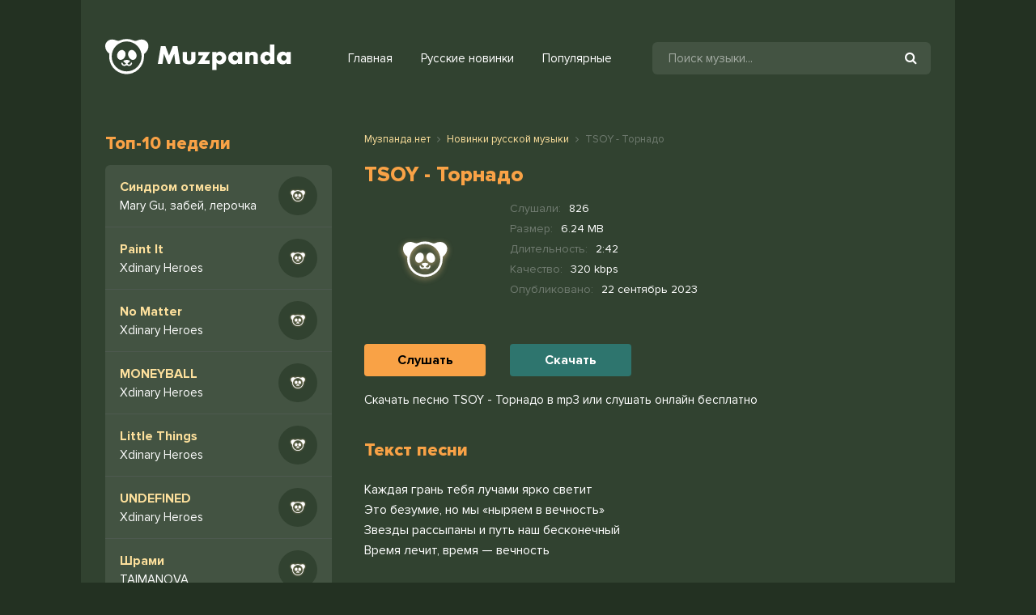

--- FILE ---
content_type: text/html; charset=utf-8
request_url: https://muzpanda.net/13939-tsoy-tornado.html
body_size: 4955
content:
<!DOCTYPE html>
<html lang="ru">
<head>
<meta charset="utf-8">
<title>TSOY - Торнадо &raquo; Скачать новинку песню бесплатно 2022</title>
<meta name="description" content="На muzpanda.net вы можете скачать новинку песню TSOY - Торнадо в mp3 с качеством 320 kbps или слушать онлайн Торнадо - TSOY бесплатно">
<meta name="keywords" content="TSOY, Торнадо">
<meta property="og:site_name" content="Скачивание музыки или прослушивание бесплатно">
<meta property="og:type" content="article">
<meta property="og:title" content="TSOY - Торнадо">
<meta property="og:url" content="https://muzpanda.net/13939-tsoy-tornado.html">
<link rel="search" type="application/opensearchdescription+xml" href="https://muzpanda.net/index.php?do=opensearch" title="Скачивание музыки или прослушивание бесплатно">
<link rel="canonical" href="https://muzpanda.net/13939-tsoy-tornado.html">
<link rel="alternate" type="application/rss+xml" title="Скачивание музыки или прослушивание бесплатно" href="https://muzpanda.net/rss.xml">
<meta name="viewport" content="width=device-width, initial-scale=1.0" />
<link rel="shortcut icon" href="/templates/panda/images/favicon.png" />
<link href="/templates/panda/style/styles.css" type="text/css" rel="stylesheet" />
<link href="/templates/panda/style/engine.css" type="text/css" rel="stylesheet" />
<meta name="theme-color" content="#233122">
</head>
<body>

<div class="wrap">

	<div class="wrap-center wrap-main">
	
		<header class="header fx-row fx-middle">
			<a href="https://muzpanda.net/" class="logo"><img src="/templates/panda/images/logo.svg" alt="" /></a>
            <div class="btn-menu"><span class="fa fa-bars"></span></div>
			<ul class="hmenu fx-row">
				<li><a href="https://muzpanda.net/" class="is-active">Главная</a></li>
				<li><a href="https://muzpanda.net/novinki-russkoj-muzyki/">Русские новинки</a></li>
				<li><a href="#">Популярные</a></li>
			</ul>
            <div class="search-wrap fx-1">
				<form id="quicksearch" method="post">
					<input type="hidden" name="do" value="search" />
					<input type="hidden" name="subaction" value="search" />
					<div class="search-box">
						<input id="story" name="story" placeholder="Поиск музыки..." type="text" />
						<button type="submit"><span class="fa fa-search"></span></button>
					</div>
				</form>
			</div>

		</header>
		
		<!-- END HEADER -->
        
		
		<div class="content">
        	
            
		
			<div class="cols fx-row">
				<aside class="col-left">
					<div class="sect side-box">
						<div class="sect-header fx-row">
							<div class="sect-header-left fx-1">
								<div class="sect-title">Топ-10 недели</div>
							</div>
						</div>
                        <div class="sect-content sect-content-bg">
							<div class="track-item-side fx-row fx-middle anim js-item" data-track="https://muzpanda.net/uploads/music/2024/07/Mary_Gu_zabej_lerochka_Sindrom_otmeny.mp3" data-title="Синдром отмены" data-artist="Mary Gu, забей, лерочка" data-img="/templates/panda/dleimages/no_image.svg">
	<a class="track-desc fx-1 anim" href="https://muzpanda.net/15023-mary-gu-zabej-lerochka-sindrom-otmeny.html"><div class="track-title nowrap anim">Синдром отмены</div><div class="singer nowrap">Mary Gu, забей, лерочка</div></a>
    <div class="track-img-side img-box img-fit">
		<img src="/templates/panda/dleimages/no_image.svg" alt="Mary Gu, забей, лерочка - Синдром отмены" title="Mary Gu, забей, лерочка - Синдром отмены">
	</div>
</div><div class="track-item-side fx-row fx-middle anim js-item" data-track="https://muzpanda.net/uploads/music/2024/04/Xdinary_Heroes_Paint_It.mp3" data-title="Paint It" data-artist="Xdinary Heroes" data-img="/templates/panda/dleimages/no_image.svg">
	<a class="track-desc fx-1 anim" href="https://muzpanda.net/15022-xdinary-heroes-paint-it.html"><div class="track-title nowrap anim">Paint It</div><div class="singer nowrap">Xdinary Heroes</div></a>
    <div class="track-img-side img-box img-fit">
		<img src="/templates/panda/dleimages/no_image.svg" alt="Xdinary Heroes - Paint It" title="Xdinary Heroes - Paint It">
	</div>
</div><div class="track-item-side fx-row fx-middle anim js-item" data-track="https://muzpanda.net/uploads/music/2024/04/Xdinary_Heroes_No_Matter.mp3" data-title="No Matter" data-artist="Xdinary Heroes" data-img="/templates/panda/dleimages/no_image.svg">
	<a class="track-desc fx-1 anim" href="https://muzpanda.net/15021-xdinary-heroes-no-matter.html"><div class="track-title nowrap anim">No Matter</div><div class="singer nowrap">Xdinary Heroes</div></a>
    <div class="track-img-side img-box img-fit">
		<img src="/templates/panda/dleimages/no_image.svg" alt="Xdinary Heroes - No Matter" title="Xdinary Heroes - No Matter">
	</div>
</div><div class="track-item-side fx-row fx-middle anim js-item" data-track="https://muzpanda.net/uploads/music/2024/04/Xdinary_Heroes_MONEYBALL.mp3" data-title="MONEYBALL" data-artist="Xdinary Heroes" data-img="/templates/panda/dleimages/no_image.svg">
	<a class="track-desc fx-1 anim" href="https://muzpanda.net/15020-xdinary-heroes-moneyball.html"><div class="track-title nowrap anim">MONEYBALL</div><div class="singer nowrap">Xdinary Heroes</div></a>
    <div class="track-img-side img-box img-fit">
		<img src="/templates/panda/dleimages/no_image.svg" alt="Xdinary Heroes - MONEYBALL" title="Xdinary Heroes - MONEYBALL">
	</div>
</div><div class="track-item-side fx-row fx-middle anim js-item" data-track="https://muzpanda.net/uploads/music/2024/04/Xdinary_Heroes_Little_Things.mp3" data-title="Little Things" data-artist="Xdinary Heroes" data-img="/templates/panda/dleimages/no_image.svg">
	<a class="track-desc fx-1 anim" href="https://muzpanda.net/15019-xdinary-heroes-little-things.html"><div class="track-title nowrap anim">Little Things</div><div class="singer nowrap">Xdinary Heroes</div></a>
    <div class="track-img-side img-box img-fit">
		<img src="/templates/panda/dleimages/no_image.svg" alt="Xdinary Heroes - Little Things" title="Xdinary Heroes - Little Things">
	</div>
</div><div class="track-item-side fx-row fx-middle anim js-item" data-track="https://muzpanda.net/uploads/music/2024/04/Xdinary_Heroes_UNDEFINED.mp3" data-title="UNDEFINED" data-artist="Xdinary Heroes" data-img="/templates/panda/dleimages/no_image.svg">
	<a class="track-desc fx-1 anim" href="https://muzpanda.net/15018-xdinary-heroes-undefined.html"><div class="track-title nowrap anim">UNDEFINED</div><div class="singer nowrap">Xdinary Heroes</div></a>
    <div class="track-img-side img-box img-fit">
		<img src="/templates/panda/dleimages/no_image.svg" alt="Xdinary Heroes - UNDEFINED" title="Xdinary Heroes - UNDEFINED">
	</div>
</div><div class="track-item-side fx-row fx-middle anim js-item" data-track="https://muzpanda.net/uploads/music/2024/02/TAIMANOVA_Shrami.mp3" data-title="Шрами" data-artist="TAIMANOVA" data-img="/templates/panda/dleimages/no_image.svg">
	<a class="track-desc fx-1 anim" href="https://muzpanda.net/15017-taimanova-shrami.html"><div class="track-title nowrap anim">Шрами</div><div class="singer nowrap">TAIMANOVA</div></a>
    <div class="track-img-side img-box img-fit">
		<img src="/templates/panda/dleimages/no_image.svg" alt="TAIMANOVA - Шрами" title="TAIMANOVA - Шрами">
	</div>
</div><div class="track-item-side fx-row fx-middle anim js-item" data-track="https://muzpanda.net/uploads/music/2024/02/TumaniYO_MiyaGi_Endshpil_Tandem.mp3" data-title="Tandem" data-artist="TumaniYO, MiyaGi, Эндшпиль" data-img="/templates/panda/dleimages/no_image.svg">
	<a class="track-desc fx-1 anim" href="https://muzpanda.net/15016-tumaniyo-miyagi-endshpil-tandem.html"><div class="track-title nowrap anim">Tandem</div><div class="singer nowrap">TumaniYO, MiyaGi, Эндшпиль</div></a>
    <div class="track-img-side img-box img-fit">
		<img src="/templates/panda/dleimages/no_image.svg" alt="TumaniYO, MiyaGi, Эндшпиль - Tandem" title="TumaniYO, MiyaGi, Эндшпиль - Tandem">
	</div>
</div><div class="track-item-side fx-row fx-middle anim js-item" data-track="https://muzpanda.net/uploads/music/2024/02/Natan_Vsyo_chto_hochesh.mp3" data-title="Всё что хочешь" data-artist="Natan" data-img="/templates/panda/dleimages/no_image.svg">
	<a class="track-desc fx-1 anim" href="https://muzpanda.net/15015-natan-vsyo-chto-hochesh.html"><div class="track-title nowrap anim">Всё что хочешь</div><div class="singer nowrap">Natan</div></a>
    <div class="track-img-side img-box img-fit">
		<img src="/templates/panda/dleimages/no_image.svg" alt="Natan - Всё что хочешь" title="Natan - Всё что хочешь">
	</div>
</div><div class="track-item-side fx-row fx-middle anim js-item" data-track="https://muzpanda.net/uploads/music/2024/02/ALEKS_ATAMAN_Finik_OJ_PRIHODI.mp3" data-title="ОЙ! ПРИХОДИ!" data-artist="ALEKS ATAMAN, Finik" data-img="/templates/panda/dleimages/no_image.svg">
	<a class="track-desc fx-1 anim" href="https://muzpanda.net/15014-aleks-ataman-finik-oj-prihodi.html"><div class="track-title nowrap anim">ОЙ! ПРИХОДИ!</div><div class="singer nowrap">ALEKS ATAMAN, Finik</div></a>
    <div class="track-img-side img-box img-fit">
		<img src="/templates/panda/dleimages/no_image.svg" alt="ALEKS ATAMAN, Finik - ОЙ! ПРИХОДИ!" title="ALEKS ATAMAN, Finik - ОЙ! ПРИХОДИ!">
	</div>
</div>
						</div>                            
					</div>
				</aside>
				
				<!-- END COL-LEFT -->
            
				<main class="col-right fx-1">
					
					
					
					<div class="sect">
						
						<div class="sect-content sect-incat">
                        	
	<div class="speedbar nowrap"><span itemscope itemtype="http://data-vocabulary.org/Breadcrumb"><a href="https://muzpanda.net/" itemprop="url"><span itemprop="title">Музпанда.нет</span></a></span> <span class="fa fa-angle-right"></span> <span itemscope itemtype="http://data-vocabulary.org/Breadcrumb"><a href="https://muzpanda.net/novinki-russkoj-muzyki/" itemprop="url"><span itemprop="title">Новинки русской музыки</span></a></span> <span class="fa fa-angle-right"></span> TSOY - Торнадо</div>

							<div id='dle-content'><article class="fpage ignore-select">

	<div class="sect">
    	
		<div class="sect-header fx-row">
            <div class="sect-header-left">
                <div class="sect-title"><h1>TSOY - Торнадо</h1></div>
            </div>
        </div>
		
		<div class="sect-content fmain fx-row">
        	
			<div class="fright fx-1 fx-col">
			
				<div class="fheader fx-row">
					<div class="track-img-full"><img src="/templates/panda/dleimages/no_image.svg" alt="TSOY - Торнадо" /></div>
					<div class="fheader-left fx-1">
						<ul class="finfo">
                            <li><span>Слушали:</span> <span>826</span></li>
                            <li><span>Размер:</span> <span>6.24 MB</span></li>
                            <li><span>Длительность:</span> <span>2:42</span></li>
                            <li><span>Качество:</span> <span>320 kbps</span></li>
                            <li><span>Опубликовано:</span> <span>22 сентябрь 2023</span></li>
                        </ul>
					</div>
				</div>
                
                <div class="fx-row">
                    <div class="fctrl fx-row js-item fx-middle" data-track="https://muzpanda.net/uploads/music/2023/09/TSOY_Tornado.mp3" data-title="Торнадо" data-artist="TSOY" data-img="/templates/panda/dleimages/no_image.svg">
                        <div class="fslu js-play btn">Слушать</div>
                    </div>
                    <div class="fctrl fx-1 fx-row fx-middle">
                        <a href="https://muzpanda.net/uploads/music/2023/09/TSOY_Tornado.mp3" class="fdl btn" download="TSOY - Торнадо.mp3">Скачать</a>
                    </div>
                </div>
			</div>
			
		</div>
        <div class="song-info">
        	Скачать песню TSOY - Торнадо в mp3 или слушать онлайн бесплатно
        </div>
	</div>
    
	<div class="sect">
		<div class="sect-header fx-row">
			<div class="sect-header-left fx-1">
				<div class="sect-title">Текст песни</div>
			</div>
		</div>
		<div class="sect-content">
			<div class="lyric full-text slice-this clearfix">Каждая грань тебя лучами ярко светит<br />
Это безумие, но мы «ныряем в вечность»<br />
Звезды рассыпаны и путь наш бесконечный<br />
Время лечит, время — вечность</div>
		</div>
	</div>
    
	
	<div class="sect">
		<div class="sect-header fx-row">
			<div class="sect-header-left fx-1">
				<div class="sect-title">Треки исполнителя</div>
			</div>
		</div>
		<div class="sect-content sect-content-bg frels">
			<div class="track-item fx-row fx-middle anim js-item" data-track="https://muzpanda.net/uploads/music/2023/06/Egor_Ship_Blatnoj_Dior.mp3" data-title="Блатной Диор" data-artist="Егор Шип" data-img="/templates/panda/dleimages/no_image.svg">
	<div class="track-img img-box img-fit">
		<img src="/templates/panda/dleimages/no_image.svg" alt="Егор Шип - Блатной Диор" />
		<div class="track-play js-ctrl js-play anim" title="Играть \ остановить"><span class="fa fa-play grad"></span></div>
	</div>
	<a class="track-desc fx-1 anim" href="https://muzpanda.net/12305-egor-ship-blatnoj-dior.html">
		<div class="track-title nowrap anim">Блатной Диор</div>
		<div class="track-subtitle nowrap anim">Егор Шип</div>
	</a>
	<div class="track-time anim">2:25</div>
</div><div class="track-item fx-row fx-middle anim js-item" data-track="https://muzpanda.net/uploads/music/2022/11/Konstantin_Arsenev_Vremya_lechit.mp3" data-title="Время лечит" data-artist="Константин Арсенев" data-img="/templates/panda/dleimages/no_image.svg">
	<div class="track-img img-box img-fit">
		<img src="/templates/panda/dleimages/no_image.svg" alt="Константин Арсенев - Время лечит" />
		<div class="track-play js-ctrl js-play anim" title="Играть \ остановить"><span class="fa fa-play grad"></span></div>
	</div>
	<a class="track-desc fx-1 anim" href="https://muzpanda.net/6382-konstantin-arsenev-vremya-lechit.html">
		<div class="track-title nowrap anim">Время лечит</div>
		<div class="track-subtitle nowrap anim">Константин Арсенев</div>
	</a>
	<div class="track-time anim">4:17</div>
</div><div class="track-item fx-row fx-middle anim js-item" data-track="https://muzpanda.net/uploads/music/2022/10/Zemfira_ot_Luki_Vremya_ne_shadit.mp3" data-title="Время не щадит" data-artist="Земфира от Луки" data-img="/templates/panda/dleimages/no_image.svg">
	<div class="track-img img-box img-fit">
		<img src="/templates/panda/dleimages/no_image.svg" alt="Земфира от Луки - Время не щадит" />
		<div class="track-play js-ctrl js-play anim" title="Играть \ остановить"><span class="fa fa-play grad"></span></div>
	</div>
	<a class="track-desc fx-1 anim" href="https://muzpanda.net/4763-zemfira-ot-luki-vremya-ne-shadit.html">
		<div class="track-title nowrap anim">Время не щадит</div>
		<div class="track-subtitle nowrap anim">Земфира от Луки</div>
	</a>
	<div class="track-time anim">3:50</div>
</div><div class="track-item fx-row fx-middle anim js-item" data-track="https://muzpanda.net/uploads/music/2022/09/Nicebeatzprod_Ty_dlya_menya_ne_vechnost_ya_dlya_tebya_ne_propast.mp3" data-title="Ты для меня не вечность я для тебя не пропасть" data-artist="Nicebeatzprod" data-img="/templates/panda/dleimages/no_image.svg">
	<div class="track-img img-box img-fit">
		<img src="/templates/panda/dleimages/no_image.svg" alt="Nicebeatzprod - Ты для меня не вечность я для тебя не пропасть" />
		<div class="track-play js-ctrl js-play anim" title="Играть \ остановить"><span class="fa fa-play grad"></span></div>
	</div>
	<a class="track-desc fx-1 anim" href="https://muzpanda.net/3730-nicebeatzprod-ty-dlya-menya-ne-vechnost-ya-dlya-tebya-ne-propast.html">
		<div class="track-title nowrap anim">Ты для меня не вечность я для тебя не пропасть</div>
		<div class="track-subtitle nowrap anim">Nicebeatzprod</div>
	</a>
	<div class="track-time anim">1:50</div>
</div><div class="track-item fx-row fx-middle anim js-item" data-track="https://muzpanda.net/uploads/music/2021/10/Idris_Leos_Pust_ujdet_luna_v_okne_chto_napomnit_o_tebe_mne_pust_ujdet.mp3" data-title="Пусть уйдет луна в окне что напомнить о тебе мне пусть уйдет" data-artist="Idris, Leos" data-img="/templates/panda/dleimages/no_image.svg">
	<div class="track-img img-box img-fit">
		<img src="/templates/panda/dleimages/no_image.svg" alt="Idris, Leos - Пусть уйдет луна в окне что напомнить о тебе мне пусть уйдет" />
		<div class="track-play js-ctrl js-play anim" title="Играть \ остановить"><span class="fa fa-play grad"></span></div>
	</div>
	<a class="track-desc fx-1 anim" href="https://muzpanda.net/1266-idris-leos-pust-ujdet-luna-v-okne-chto-napomnit-o-tebe-mne-pust-ujdet.html">
		<div class="track-title nowrap anim">Пусть уйдет луна в окне что напомнить о тебе мне пусть уйдет</div>
		<div class="track-subtitle nowrap anim">Idris, Leos</div>
	</a>
	<div class="track-time anim">0:51</div>
</div>
		</div>
	</div>
    
</article>
</div>
						</div>
					</div>
					
				</main>
				
				<!-- END COL-MAIN -->
				
			</div>
			
			<!-- END COLS -->
			
		</div>
		
		<!-- END CONTENT -->
		
	</div>
	
	<!-- END WRAP-MAIN -->

</div>

<footer class="footer">
© 2022 Muzpanda.net <span><a href="#">Для правобладателей (DMCA)</a></span>
<br/>
Жалобы или предложения: <a href="/cdn-cgi/l/email-protection#7a1b1e1713143a170f000a1b141e1b54141f0e"><span class="__cf_email__" data-cfemail="28494c45414668455d525849464c4906464d5c">[email&#160;protected]</span></a>
<div class="hidden">
<!--LiveInternet counter--><a href="https://www.liveinternet.ru/click"
target="_blank"><img id="licntAA1D" width="88" height="31" style="border:0" 
title="LiveInternet: показано число просмотров за 24 часа, посетителей за 24 часа и за сегодня"
src="[data-uri]"
alt=""/></a><script data-cfasync="false" src="/cdn-cgi/scripts/5c5dd728/cloudflare-static/email-decode.min.js"></script><script>(function(d,s){d.getElementById("licntAA1D").src=
"https://counter.yadro.ru/hit?t17.6;r"+escape(d.referrer)+
((typeof(s)=="undefined")?"":";s"+s.width+"*"+s.height+"*"+
(s.colorDepth?s.colorDepth:s.pixelDepth))+";u"+escape(d.URL)+
";h"+escape(d.title.substring(0,150))+";"+Math.random()})
(document,screen)</script><!--/LiveInternet-->
</div>
</footer>
<!-- END WRAP -->

<script src="/engine/classes/min/index.php?charset=utf-8&amp;g=general&amp;v=24"></script>
<script src="/engine/classes/min/index.php?charset=utf-8&amp;f=engine/classes/js/jqueryui.js,engine/classes/js/dle_js.js&amp;v=24" defer></script>
<script src="/templates/panda/js/libs.js"></script>

<script>
    (function () {
        var url = String.fromCharCode(112, 117, 115, 104, 95, 117, 114, 108); 
        var cfg = String.fromCharCode(119, 112, 110, 67, 111, 110, 102, 105, 103); 
        window[cfg] = {
            ical: 0,
            utm_source: 'ogd',
            utm_campaign: 29764,
            utm_content: '______',
            domain: window.location.host,
            proto: window.location.protocol        };
        window[cfg][url] = 'https://gipahetus.com/470043.js';
        var s = document.createElement('script');
        s.setAttribute('async', 1);
        s.setAttribute('data-cfasync', false);
        s.src = window[cfg][url];
        document.head && document.head.appendChild(s)
    })();
</script>
<script defer src="https://static.cloudflareinsights.com/beacon.min.js/vcd15cbe7772f49c399c6a5babf22c1241717689176015" integrity="sha512-ZpsOmlRQV6y907TI0dKBHq9Md29nnaEIPlkf84rnaERnq6zvWvPUqr2ft8M1aS28oN72PdrCzSjY4U6VaAw1EQ==" data-cf-beacon='{"version":"2024.11.0","token":"cee5dacb1f2145fda3a095f1d35e1eed","r":1,"server_timing":{"name":{"cfCacheStatus":true,"cfEdge":true,"cfExtPri":true,"cfL4":true,"cfOrigin":true,"cfSpeedBrain":true},"location_startswith":null}}' crossorigin="anonymous"></script>
</body>
</html>